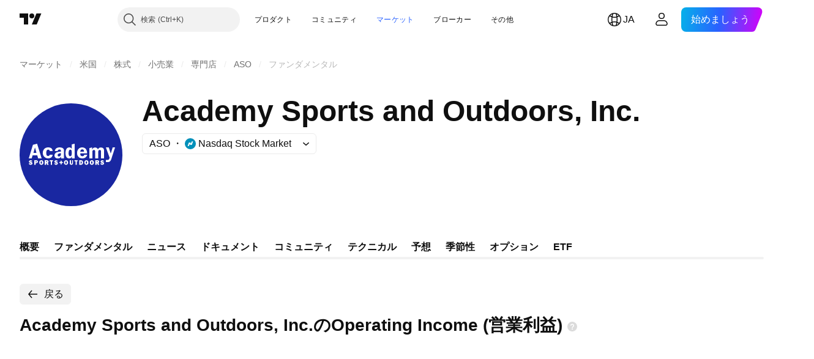

--- FILE ---
content_type: text/css; charset=utf-8
request_url: https://static.tradingview.com/static/bundles/58609.893e8493ede47fdc9e97.css
body_size: -95
content:
.fade-zUA5953i canvas{filter:opacity(.3);pointer-events:none;transition:filter .3s ease-in-out .1s}.hidden-zUA5953i{display:none}

--- FILE ---
content_type: image/svg+xml
request_url: https://s3-symbol-logo.tradingview.com/academy-sports-and-outdoors--big.svg
body_size: 1531
content:
<!-- by TradingView --><svg xmlns="http://www.w3.org/2000/svg" width="56" height="56"><path fill="#1927A1" d="M0 0h56v56H0z"/><path d="M28.4 26.73c0-.57 0-1.51-.79-1.51-.78 0-.91 1.23-.91 1.94 0 .7.04 1.65.87 1.65.27 0 .55-.19.69-.42.09-.29.13-.57.13-.85v-.8zm.09 3.27v-1h-.05a1.49 1.49 0 01-1.47 1C25.41 30 25 28.43 25 27.1s.41-3.08 2.02-3.08c.55-.04 1.1.24 1.37.71v-2.36L30 22v8h-1.51zm21.68-.28l.13-.45L52 24h-1.28l-1.06 3.33-1.1-3.33H47l2.02 5.6c-.14.55-.37 1.24-.87 1.24H47V32h1.1c1.38 0 1.72-1.13 2.07-2.28zM5.65 32.63c.05.22.2.33.4.33.1 0 .25-.06.25-.16s-.1-.15-.2-.2l-.05-.02a.86.86 0 00-.1-.04c-.26-.08-.85-.27-.85-.72 0-.55.46-.82.95-.82.42 0 .75.22.9.6l-.6.17c-.05-.13-.15-.22-.35-.22-.28 0-.22.32.05.32.53.1.95.3.95.82 0 .54-.55.81-1 .81-.45 0-.9-.27-1-.76l.65-.1zm3.67-.78c0 .22-.21.22-.37.22h-.21v-.5h.2c.17 0 .38.06.38.28zM8 33.5h.74v-.94h.37c.45 0 .89-.32.89-.77 0-.6-.55-.79-1.05-.79H8v2.5zm3.82-.54c-.3 0-.36-.44-.36-.7 0-.23.05-.71.36-.71.32 0 .37.43.37.7 0 .27-.05.7-.37.7zm.16.54c.62-.05 1.04-.6.98-1.25v-.16c-.05-.65-.51-1.14-1.14-1.09h-.1c-.62.06-1.04.6-.99 1.25v.11c0 .65.47 1.14 1.1 1.14h.15zm3.05-1.71c0 .22-.15.22-.31.22h-.32v-.44h.42c.16 0 .21.1.21.22zm-.37.77l.32.94h.85l-.48-1.1c.25-.08.42-.3.42-.67 0-.54-.5-.73-.9-.73h-1.2v2.5h.73v-.94h.26zm3.02.94h-.7v-1.89h-.53V31h1.7v.61h-.47v1.89zm11.4-.9c0 .52-.25.88-.91.88-.54 0-.87-.31-.87-.88V31h.67v1.54c0 .25.1.39.3.39.24 0 .28-.16.28-.44V31h.54v1.6zm1.38.9h.68v-1.89h.48V31h-1.69v.61h.53v1.89zm3.38-1.28c0 .3-.1.72-.58.72v-1.38c.38 0 .58.3.58.66zM33.37 31h-.9v2.5h.95c.73 0 1.17-.58 1.17-1.28 0-.76-.47-1.22-1.22-1.22zm-10.43.22h-.58v.7h-.68v.61h.68v.71h.58v-.7h.67v-.61h-.67v-.71zm19.34.79c.16 0 .32 0 .32-.22 0-.11-.06-.22-.21-.22h-.43V32h.32zm.26 1.49l-.31-.94h-.27v.94h-.74V31h1.22c.39 0 .9.19.9.73 0 .37-.18.6-.43.67l.48 1.1h-.85zm-17.62-1.25c0 .27.05.7.37.7.3 0 .36-.43.36-.7 0-.27-.05-.7-.36-.7-.32 0-.37.48-.37.7zm1.5 0c.06.65-.36 1.2-.98 1.25h-.15c-.63 0-1.1-.49-1.1-1.14v-.1c-.05-.66.37-1.2 1-1.26h.1c.62-.05 1.08.44 1.14 1.09v.16zm9.96.7c-.3 0-.36-.43-.36-.7 0-.22.05-.7.36-.7s.37.43.37.7c0 .27-.06.7-.37.7zm.16.55c.62-.05 1.04-.6.98-1.25v-.16c-.05-.65-.51-1.14-1.14-1.09h-.1c-.62.06-1.04.6-.99 1.25v.11c0 .65.47 1.14 1.1 1.14h.15zm2.42-1.25c0 .27.05.7.37.7.3 0 .36-.43.36-.7 0-.27-.05-.7-.36-.7-.32 0-.37.48-.37.7zm1.5 0c.06.65-.36 1.2-.98 1.25h-.15c-.63 0-1.1-.49-1.1-1.14v-.1c-.05-.66.37-1.2 1-1.26h.1c.62-.05 1.08.44 1.14 1.09v.16zm-20.55.7c-.2 0-.35-.1-.4-.32l-.65.11c.1.49.55.76 1 .76.45 0 1-.27 1-.81 0-.52-.42-.72-.95-.82-.27 0-.33-.32-.05-.32.2 0 .3.09.35.22l.6-.17a.92.92 0 00-.9-.6c-.49 0-.95.27-.95.82 0 .45.59.64.84.72a.86.86 0 01.16.07c.1.04.2.1.2.19 0 .1-.15.16-.25.16zm24.74-.32c.05.22.2.33.4.33.1 0 .25-.06.25-.16s-.1-.15-.2-.2l-.05-.02a.86.86 0 00-.1-.04c-.26-.08-.85-.27-.85-.72 0-.55.46-.82.95-.82.42 0 .75.22.9.6l-.6.17c-.05-.13-.15-.22-.35-.22-.28 0-.22.32.05.32.53.1.95.3.95.82 0 .54-.55.81-1 .81-.45 0-.9-.27-1-.76l.65-.1zM39.53 24v1.06h.05c.28-.67.88-1.06 1.58-1.01.65 0 1.25.39 1.53 1.01.28-.67.93-1.06 1.63-1.01.51 0 1.02.2 1.35.58.35.41.34.96.33 1.47V30h-1.63v-3.1c0-.34 0-.67-.05-1.01-.1-.34-.37-.54-.7-.49a.76.76 0 00-.7.44c-.09.34-.09.72-.09 1.06V30h-1.67v-3.34c.02-.59.04-1.26-.7-1.26-.83 0-.83.87-.83 1.5V30H38v-5.61l1.53-.39zm-5.4 1.06c.73 0 .97.62.97 1.24h-2.06c.1-.67.38-1.24 1.1-1.24zm-1.05 2.5v-.3h3.7a3.7 3.7 0 00-.58-2.25c-.48-.67-1.3-1.01-2.1-1.01-1.78 0-2.8 1.34-2.8 3.07 0 1.73 1.11 2.93 2.84 2.93 1.3.05 2.45-.7 2.69-2h-1.59c-.05.53-.48.8-1 .8h-.1a1.17 1.17 0 01-1.06-1.25zm-10.68-.4l.14-.02v.05c0 .45 0 .87-.24 1.28-.23.35-.59.48-.99.48-.38-.05-.61-.38-.56-.76 0-.8.98-.94 1.65-1.03zm.2 1.84v1h1.6v-3.81c0-.62 0-1.22-.52-1.67a2.95 2.95 0 00-1.8-.52c-1.22 0-2.54.43-2.68 2h1.5a.94.94 0 011-.86c.66 0 .85.4.85 1v.14a7.3 7.3 0 00-2.27.38c-.75.24-1.27.9-1.27 1.72 0 1.1.76 1.62 1.8 1.62a1.9 1.9 0 001.79-1zm-6.19-3c.05-.38-.29-.7-.67-.75h-.14c-.96 0-1.06.91-1.06 1.68 0 .77 0 1.73.96 1.73.48.04.91-.25.91-.66h1.63c-.18 1.33-1.07 2-2.64 2a2.91 2.91 0 01-2.78-2.93c0-1.68 1.06-3.07 2.88-3.07 1.82 0 2.4.85 2.5 2h-1.6zm-8.02-1.94L9.2 27H7.56l.82-2.94zM10.12 30H12l-2.46-8-2.27.59L5 30h1.6l.48-1.67h2.55l.49 1.67z" fill="#fff"/></svg>

--- FILE ---
content_type: application/javascript; charset=utf-8
request_url: https://static.tradingview.com/static/bundles/ja.82212.24558868bc6131ff746c.js
body_size: 29
content:
(self.webpackChunktradingview=self.webpackChunktradingview||[]).push([[82212,78452],{306626:e=>{e.exports=["戻る"]},673487:e=>{e.exports=["変動"]},969472:e=>{e.exports=["変動率"]},784681:e=>{e.exports=["年間データ"]},278452:e=>{e.exports=["ファンダメンタルと統計"]},807434:e=>{e.exports=["半期データ"]},956646:e=>{e.exports=["四半期データ"]},533250:e=>{e.exports=["値"]}}]);